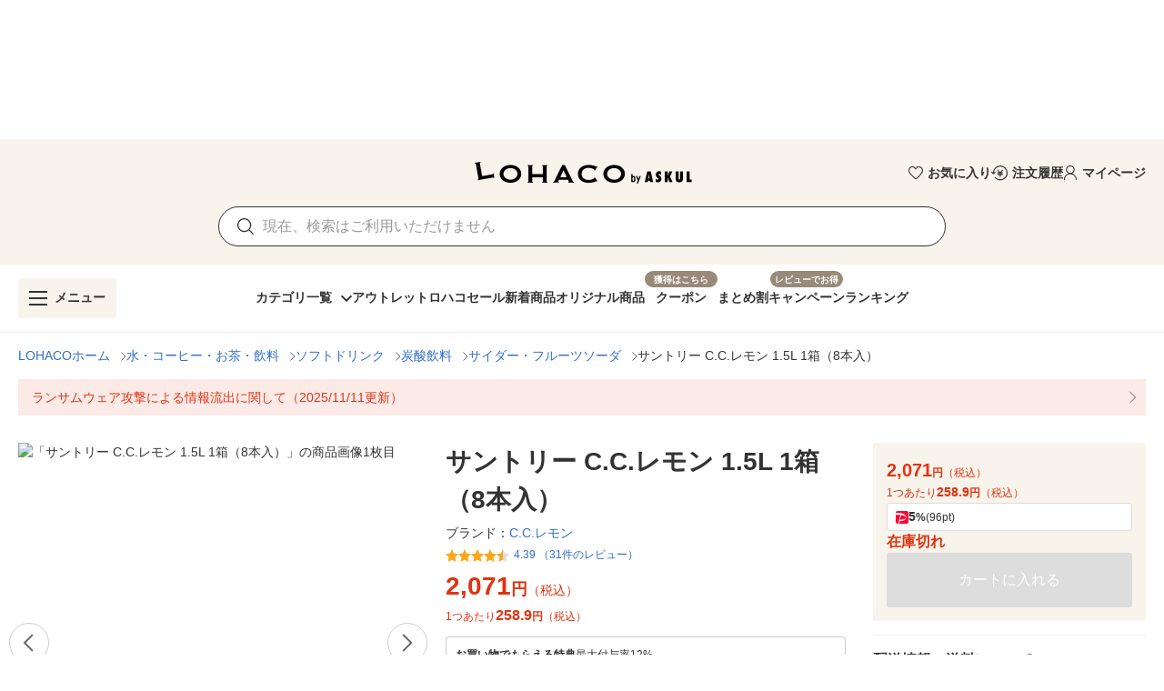

--- FILE ---
content_type: text/css
request_url: https://s.yimg.jp/images/lohaco-fe/z/202601141413/css/47c1eaf.css
body_size: 1724
content:
.v-btn[data-v-3325549e]:before{display:none}[data-v-cf7c2aca].v-text-field .v-input__control{min-height:auto!important}[data-v-cf7c2aca].v-text-field .v-input__control .v-input__slot{background:transparent;min-height:auto!important;padding:0 20px 0 0!important}[data-v-cf7c2aca].v-text-field .v-input__control .v-input__slot .v-input__prepend-inner{height:100%;padding-right:0}[data-v-cf7c2aca].v-text-field .v-input__control .v-input__slot input{color:var(--v-black-base)}[data-v-cf7c2aca].v-text-field .v-input__control .v-input__slot input::-moz-placeholder{color:var(--v-black-base);font-weight:400;opacity:.5}[data-v-cf7c2aca].v-text-field .v-input__control .v-input__slot input:-ms-input-placeholder{color:var(--v-black-base);font-weight:400;opacity:.5}[data-v-cf7c2aca].v-text-field .v-input__control .v-input__slot input::placeholder{color:var(--v-black-base);font-weight:400;opacity:.5}[data-v-cf7c2aca].v-text-field .v-input__control .v-input__slot .v-btn:before{display:none}[data-v-cf7c2aca].v-text-field--outlined fieldset{border:none}[data-v-de7409d8].v-text-field .v-input__control,[data-v-de7409d8].v-text-field .v-input__slot{min-height:auto!important}[data-v-de7409d8].v-text-field .v-input__control .v-btn:before,[data-v-de7409d8].v-text-field .v-input__slot .v-btn:before{display:none}[data-v-de7409d8].v-text-field .v-input__control input::-moz-placeholder,[data-v-de7409d8].v-text-field .v-input__slot input::-moz-placeholder{font-size:14px}[data-v-de7409d8].v-text-field .v-input__control input:-ms-input-placeholder,[data-v-de7409d8].v-text-field .v-input__slot input:-ms-input-placeholder{font-size:14px}[data-v-de7409d8].v-text-field .v-input__control input::placeholder,[data-v-de7409d8].v-text-field .v-input__slot input::placeholder{font-size:14px}[data-v-de7409d8].v-text-field .v-input__slot{padding:0 8px 0 16px!important}[data-v-de7409d8].v-text-field--outlined fieldset{border:1px solid var(--v-black-base)}.v-btn[data-v-26c7c128]:before{content:none}.v-btn[data-v-26c7c128] .v-btn__content{flex-shrink:1}.v-icon.v-icon{transition:none!important}[data-v-153c8d95] .v-image .v-responsive__content,[data-v-153c8d95] .v-image svg{height:inherit;width:inherit}[data-v-73f0c9c1] .v-application--wrap{min-height:100svh}[data-v-73f0c9c1] .v-application--wrap .v-application--wrap{min-height:auto}[data-v-73f0c9c1] footer,[data-v-73f0c9c1] header{flex-grow:0}.desktopLayout[data-v-73f0c9c1] a:hover{opacity:.7}.v-btn[data-v-3475a81b]:before{display:none}.v-list-item .v-list-item__content[data-v-62689bd9]{padding:10px 0}.v-list-item[data-v-62689bd9]:after,.v-list-item[data-v-62689bd9]:before{display:none}.v-list-item .v-list-item__content[data-v-4b5d0704]{padding:10px 0}.v-list-item[data-v-4b5d0704]:after,.v-list-item[data-v-4b5d0704]:before{display:none}.v-list-item .v-list-item__content[data-v-a3637e14]{padding:10px 0}.v-list-item[data-v-a3637e14]:after,.v-list-item[data-v-a3637e14]:before{display:none}.burgerNavigation[data-v-469cf014]{-webkit-overflow-scrolling:auto;overflow:visible}.burgerNavigation .v-navigation-drawer__content .menuClose[data-v-469cf014]{left:auto;right:-40px}.burgerNavigation .v-navigation-drawer__content .menuClose.rightMenu[data-v-469cf014]{left:-40px;right:auto}.v-card[data-v-41e7275c]:before{content:none}[data-v-1cf7f116] .v-list-item:after,[data-v-1cf7f116] .v-list-item:before{display:none}[data-v-1cf7f116] .v-form .v-text-field .v-input__control .v-input__slot input{font-weight:700}header[data-v-17e2b03a]{height:138px}header .parent[data-v-17e2b03a]{display:flex;justify-content:space-between;margin-bottom:12px;margin-left:390px}header .parent .childLogo[data-v-17e2b03a]{width:260px}header .parent .childLinks[data-v-17e2b03a]{align-items:center;display:flex;gap:20px;justify-content:flex-end;width:390px}@media screen and (max-width:1100px){header[data-v-17e2b03a]{height:179px}header .parent[data-v-17e2b03a]{align-items:center;flex-direction:column;justify-content:normal;margin-bottom:20px;margin-left:0}header .parent .childLogo[data-v-17e2b03a]{margin-bottom:12px}header .parent .childLinks[data-v-17e2b03a]{justify-content:center}}[data-v-0adfe06a] .v-btn__content{opacity:1!important}[data-v-208b7542] .v-btn:before,[data-v-36000770] .v-btn:before,[data-v-542a9558] .v-btn:before{content:none}.v-sheet[data-v-61fe8c24]{cursor:pointer}.v-sheet span[data-v-61fe8c24]{position:relative}.v-sheet span[data-v-61fe8c24]:before{background-color:var(--v-grey-base);content:"";height:2px;left:0;position:absolute;top:0;width:16px}.v-sheet span[data-v-61fe8c24]:after{border-right:2px solid var(--v-grey-base);border-top:2px solid var(--v-grey-base);content:"";height:12px;left:2px;position:absolute;top:50%;transform:rotate(-45deg);width:12px}[data-v-24ee9157] .v-btn:before{content:none}[data-v-24ee9157] .v-btn .v-btn__content{flex:1 1 auto;justify-content:start}.snsText[data-v-24ee9157]{position:relative}.snsText[data-v-24ee9157]:before{border-left:1px solid var(--v-grey-lighten2);bottom:0;content:"";height:15px;left:0;margin:auto;position:absolute;top:0}.v-list-item--link[data-v-7fa0b684]:after,.v-list-item--link[data-v-7fa0b684]:before{display:none}.container[data-v-360bdc6c] a.adItemContainer{align-items:center;display:flex;flex-wrap:nowrap;margin:0;padding:10px 30px 10px 0;position:relative;-webkit-text-decoration:none;text-decoration:none}.container[data-v-360bdc6c] a.adItemContainer:after{border-right:1px solid var(--v-grey-base);border-top:1px solid var(--v-grey-base);bottom:0;content:"";display:block;height:7px;margin:auto;position:absolute;right:10px;top:0;transform:rotate(45deg);width:7px}.container[data-v-360bdc6c] a.adItemContainer .labelBox{margin-right:10px}.container[data-v-360bdc6c] a.adItemContainer .labelBox .labelText{align-items:center;background-color:var(--v-brown-base);color:#fff;display:flex;font-size:12px;font-weight:700;min-height:20px;padding:0 8px;white-space:nowrap}.container[data-v-360bdc6c] a.adItemContainer .textBox .adText{color:var(--v-brown-base);font-size:14px;font-weight:700;line-height:21px;margin:0}@media only screen and (max-width:767.98px){.container[data-v-360bdc6c] a.adItemContainer{padding:10px 30px 10px 10px}}.v-list-item--link[data-v-d4c3b52e]:before{display:none}[data-v-d4c3b52e] .v-btn .v-btn__content{line-height:20px}[data-v-d4c3b52e] .footerTextAd .v-divider{border-top:1px solid var(--v-grey-lighten2)!important}.v-list-item[data-v-5e975c7a]:after,.v-list-item[data-v-5e975c7a]:before{display:none}[data-v-5e975c7a] .v-btn .v-btn__content{line-height:inherit}.v-dialog__content[data-v-47addbe0]{padding:20px}.v-dialog__content[data-v-47addbe0] .v-dialog{align-items:center;box-shadow:none;display:flex;flex-direction:column;gap:10px;height:100%;justify-content:center;margin:0;max-height:none;overflow-y:visible;position:relative}.breakButton[data-v-6aae0ac8]{white-space:normal}.breakButton[data-v-6aae0ac8] .v-btn__content{flex:1 1 auto}.breakButton[data-v-3cd619b0]{white-space:normal}.breakButton[data-v-3cd619b0] .v-btn__content{flex:1 1 auto}[data-v-75d73b54] .v-application--wrap .v-application--wrap{min-height:auto}.desktopLayout[data-v-75d73b54] a:hover{opacity:.7}.global-navi-wrap[data-v-75d73b54]{bottom:0;position:fixed;width:100%;z-index:2000000}.v-sheet[data-v-7cec093e]:not(.v-footer):not(.v-list){cursor:pointer}.v-sheet:not(.v-footer):not(.v-list) span[data-v-7cec093e]{position:relative}.v-sheet:not(.v-footer):not(.v-list) span[data-v-7cec093e]:before{background-color:var(--v-grey-base);content:"";height:2px;left:0;position:absolute;top:0;width:16px}.v-sheet:not(.v-footer):not(.v-list) span[data-v-7cec093e]:after{border-right:2px solid var(--v-grey-base);border-top:2px solid var(--v-grey-base);content:"";height:12px;left:2px;position:absolute;top:50%;transform:rotate(-45deg);width:12px}[data-v-d651e98c] .v-application--wrap .v-application--wrap{min-height:auto}.desktopLayout[data-v-d651e98c] a:hover{opacity:.7}.global-navi-wrap[data-v-d651e98c]{bottom:0;position:fixed;width:100%;z-index:2000000}[data-v-06fb51c8] .v-application--wrap .v-application--wrap{min-height:auto}[data-v-06fb51c8] #yjsmhHeader{z-index:1!important}.desktopLayout[data-v-06fb51c8] a:hover{opacity:.7}.global-navi-wrap[data-v-06fb51c8]{bottom:0;position:fixed;width:100%;z-index:2000000}[data-v-edb3a822] .v-application--wrap .v-application--wrap{min-height:auto}[data-v-edb3a822] #yjsmhHeader{z-index:1!important}.desktopLayout[data-v-edb3a822] a:hover{opacity:.7}.global-navi-wrap[data-v-edb3a822]{bottom:0;position:fixed;width:100%;z-index:2000000}svg g[data-v-05464540],svg path[data-v-05464540],svg[data-v-05464540]{fill:currentColor}